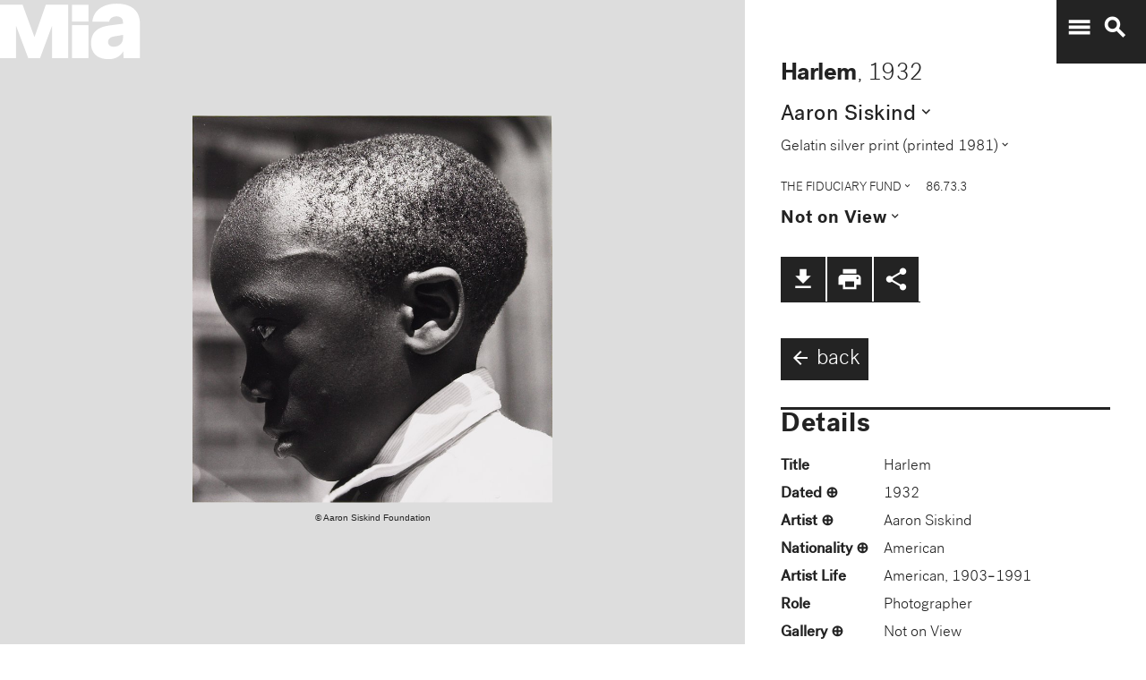

--- FILE ---
content_type: text/plain
request_url: https://mia-dimensions.s3.amazonaws.com/25082/image.svg
body_size: 2664
content:
<svg viewbox="0 0 400 320" class="dimension-view"><rect x="20" y="20.42937941276665" width="260.26057337899266" height="279.57062058723335" class="edge"></rect><line x1="20" y1="20.42937941276665" x2="20.429379412766647" y2="20.0" class="edge"></line><line x1="280.26057337899266" y1="20.42937941276665" x2="280.6899527917593" y2="20.0" class="edge"></line><line x1="280.26057337899266" y1="300" x2="280.6899527917593" y2="299.57062058723335" class="edge"></line><line x1="20.429379412766647" y1="20.0" x2="280.6899527917593" y2="20.0" class="edge"></line><line x1="280.6899527917593" y1="20.0" x2="280.6899527917593" y2="299.57062058723335" class="edge"></line><text x="150.13028668949633" y="296" text-anchor="middle">21.4 cm</text><text x="278.26057337899266" y="160.21468970638333" text-anchor="end">23 cm</text><text x="40.214689706383325" y="20.214689706383325" text-anchor="start">1 mm</text><g fill-rule="evenodd" transform="translate(300.26057337899266,218.63061868225614)">
      <g class="tennis-ball" transform="scale(0.29060493327765663,0.29060493327765663)">
        <circle class="ball" cx="140.5" cy="140.5" r="139.5"></circle>
        <path class="line" d="M35.4973996,48.6564543 C42.5067217,75.8893541 47.1024057,103.045405 48.5071593,129.267474 C49.2050919,142.295548 49.1487206,156.313997 48.4007524,171.179475 C47.3170518,192.717458 44.831768,215.405368 41.2689042,238.548172 C44.0920595,241.405174 47.0377013,244.140872 50.0973089,246.746747 C54.274085,220.981656 57.1814249,195.664391 58.388118,171.681997 C59.152645,156.487423 59.2103921,142.12682 58.4928407,128.732526 C56.9456805,99.8522041 51.6525537,69.9875212 43.5965239,40.1505937 C40.7799535,42.8710386 38.077622,45.7089492 35.4973996,48.6564543 L35.4973996,48.6564543 Z"></path>
        <path class="line" d="M209.929126,19.4775696 C207.210255,20.7350524 204.523231,22.0798819 201.877774,23.5155872 C185.816543,32.2321125 172.62404,43.5997536 163.365582,57.9858795 C152.309799,75.1647521 147.361062,95.9365435 149.519284,120.438716 C153.246233,162.750546 177.6149,202.948254 215.783496,239.999593 C219.369774,243.480895 223.018502,246.874207 226.714223,250.176799 C229.361836,248.092694 231.93214,245.91478 234.420126,243.648068 C230.467945,240.143617 226.570656,236.534305 222.748767,232.824289 C186.140739,197.287837 162.958794,159.047704 159.480716,119.561284 C157.514766,97.2419721 161.935618,78.6859198 171.774644,63.3976879 C180.045966,50.5454103 191.971382,40.2695847 206.647666,32.3046788 C211.02518,29.9289759 215.539302,27.8153877 220.133919,25.9481492 C216.833521,23.6494818 213.429097,21.4897954 209.929126,19.4775696 L209.929126,19.4775696 Z"></path>
    </g></g></svg>